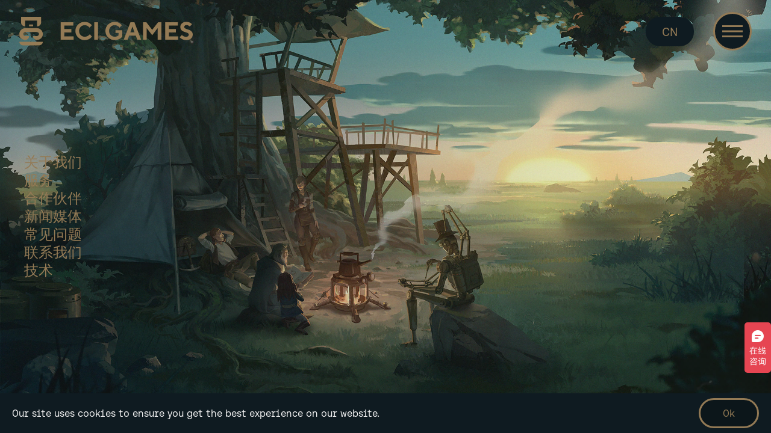

--- FILE ---
content_type: text/html
request_url: https://www.ecigames.cn/
body_size: 8333
content:

<!doctype html>
<html lang="zh">

  <head>
    <meta charset="utf-8">
    <meta http-equiv="x-ua-compatible" content="ie=edge">
    <meta name="viewport" content="width=device-width, initial-scale=1, shrink-to-fit=no">

        <link rel="dns-prefetch" href="https://www.ecigames.cn/">
    <link rel="preconnect" href="https://www.ecigames.cn/" crossorigin />

            
    <link rel="preconnect" href="https://unpkg.com" crossorigin>
    <link rel="preconnect" href="https://use.typekit.net" crossorigin>
    <link rel="stylesheet" href="https://use.typekit.net/igi6fhp.css">

        
              <link rel="preload" href="/css/main.css?id=25628be2ef1e5d4d0904a24e9957f047" as="style">
      <link rel="stylesheet" href="/css/main.css?id=25628be2ef1e5d4d0904a24e9957f047">
    
    <style>
      [x-cloak] { display: none; }
    </style>

        <link rel="shortcut icon" href="/images/favicon.ico?id=512ec1160c9a207a9a29799190fd0a5a">
<link rel="apple-touch-icon" sizes="180x180" href="/images/apple-touch-icon.png?id=6bc5ac912c086b0cc552761b099ee26a">
<link rel="icon" type="image/png" sizes="32x32" href="/images/favicon-32x32.png?id=7a15c5482575cad43f699827b629ede2">
<link rel="icon" type="image/png" sizes="16x16" href="/images/favicon-16x16.png?id=f12956a1aacb4e956823048f6a3219a8">


        <title>
      游戏翻译公司 游戏本地化与出海 ECI Games
  </title>

<meta name="description" content="ECI Games 创思立信游戏翻译公司可以为您提供一整套集翻译、本地化和多媒体处理于一身的整合服务。我们为客户提供本地化、本地化测试、音频制作、市场营销和社群管理服务，致力于精益求精的解决方案支撑。">
<meta property="og:description" content="ECI Games 创思立信游戏翻译公司可以为您提供一整套集翻译、本地化和多媒体处理于一身的整合服务。我们为客户提供本地化、本地化测试、音频制作、市场营销和社群管理服务，致力于精益求精的解决方案支撑。">

  

    

  </head>

  <body class="relative bg-secondary text-grey font-body text-base antialiased">
    
          
   <div
      x-data="cookieConsent()"
      x-init="show()"
      x-show.transition.opacity.duration.300ms="visible"
      x-cloak
      class="fixed inset-x-0 bottom-0 bg-secondary px-5 py-2 z-50">
      <div class="flex justify-between items-center">
        <div
  class="redactor "
  
  ><p class="mt-6 first:mt-0"><a href="https://beian.miit.gov.cn/" target="_blank" rel="noreferrer noopener" class="underline transition-color"></a>Our site uses cookies to ensure you get the best experience on our website.</p></div>
        <button
      class="
    appearance-none    inline-block border-2 border-primary bg-black/20 px-4 py-2 rounded-full text-primary min-w-[80px]
    hover:bg-primary hover:text-secondary transition-colors duration-300
    md:border-3 md:py-3 md:px-6 md:min-w-[100px]
    ml-8"
    x-on:click.prevent="hide()">
  Ok
</button>
      </div>
   </div>

   
      <main id="content" class="htmx-container">
          <header
  class="fixed inset-x-0 top-0 py-5 container-full flex items-center justify-between transition-opacity duration-300 z-30 text-primary"
  x-data="header()"
  @scroll.window="scroll()"
  :class="{'bg-secondary': !pageTop}">

  <a
    href="https://www.ecigames.cn/"
    class="w-48 relative z-10 md:w-72"
    @click="menuOpen = false"
    hx-boost="true"
    hx-ext="preload"
    hx-target="#content"
    hx-select="#content"
    hx-swap="outerHTML show:window:top swap:1s settle:1s"><svg xmlns="http://www.w3.org/2000/svg" fill="none" viewBox="0 0 306 50">
  <path fill="currentColor" d="M6.16 49.39c.252.027.509.04.767.04h27.73c.27 0 .536-.014.797-.045 3.38-.358 6.021-2.997 6.13-6.231H0c.108 3.245 2.766 5.886 6.16 6.235ZM9.63 39.989c.254.018.508.026.766.026.035 0 .072 0 .107-.002.231-.003.462-.011.69-.03 3.452-.385 6.134-3.266 6.134-6.76v-.008h-6.93c-1.914-.002-3.466-1.522-3.466-3.4 0-1.876 1.552-3.399 3.465-3.399H31.19c.06 0 .12.003.178.005 1.832.09 3.287 1.575 3.287 3.395s-1.55 3.4-3.465 3.4v-.002h-6.93c0 .067.003.133.004.199l.004.14c.001.032.005.064.006.097.005.084.011.166.02.249.001.02.005.039.006.059.01.095.023.19.037.284l.005.03c.474 3.007 2.95 5.363 6.048 5.71.229.019.46.027.693.03a11.046 11.046 0 0 0 .848-.022c5.397-.375 9.655-4.788 9.655-10.175 0-5.388-4.653-10.199-10.396-10.2H10.396C4.655 19.615 0 24.18 0 29.815c0 5.635 4.246 9.786 9.63 10.172v.002ZM24.323 13.338h-7.061v3.139h7.061v-3.139Z"/>
  <path fill="currentColor" d="M3.14 10.297c.209 3.201 2.864 5.783 6.244 6.143l.033.004c.144.015.29.026.438.033h.346V6.59h21.184v9.849h.824c3.345-.356 5.983-2.893 6.237-6.05V0H3.137v6.59h.001v3.707ZM95.747 33.793v5.846H72.97V9.27h22.335v5.864H79.49v6.08h12.34v5.845H79.49v6.735h16.258ZM120.004 9.259c1.441.418 2.621.922 3.545 1.515a24.364 24.364 0 0 1 2.455 1.78c.711.593 1.224 1.093 1.534 1.502l.487.634-4.128 4.13c-.086-.111-.201-.27-.351-.475-.15-.204-.478-.555-.994-1.05a10.066 10.066 0 0 0-1.684-1.3c-.605-.374-1.402-.721-2.391-1.037a9.785 9.785 0 0 0-3.028-.475c-2.838 0-5.209.954-7.113 2.857-1.903 1.904-2.856 4.277-2.856 7.116 0 2.838.953 5.21 2.856 7.115 1.904 1.903 4.275 2.857 7.113 2.857 1.1 0 2.155-.153 3.165-.456 1.011-.303 1.846-.663 2.509-1.081.663-.418 1.25-.836 1.757-1.26.507-.424.877-.79 1.1-1.1l.338-.443 3.918 4.13a7.617 7.617 0 0 1-.52.666c-.233.274-.749.762-1.546 1.46a16.297 16.297 0 0 1-2.563 1.844c-.912.53-2.104 1.014-3.577 1.451a16.043 16.043 0 0 1-4.584.657c-4.629 0-8.535-1.55-11.719-4.65-3.185-3.1-4.773-6.83-4.773-11.194 0-4.363 1.591-8.09 4.773-11.181 3.181-3.09 7.086-4.637 11.719-4.637 1.594 0 3.111.207 4.552.625h.006ZM132.342 9.269h6.519v30.37h-6.519V9.27ZM181.618 23.16v11.268c-.111.14-.293.35-.538.625-.246.274-.791.75-1.629 1.42a18.68 18.68 0 0 1-2.669 1.779c-.94.517-2.168.985-3.682 1.41a17.31 17.31 0 0 1-4.689.634c-4.629 0-8.535-1.55-11.719-4.65-3.185-3.1-4.773-6.83-4.773-11.194 0-4.363 1.591-8.09 4.773-11.181 3.181-3.09 7.09-4.637 11.719-4.637 1.594 0 3.111.207 4.552.625 1.441.418 2.621.922 3.545 1.515a24.364 24.364 0 0 1 2.455 1.78c.711.593 1.224 1.093 1.533 1.502l.488.634-4.128 4.13c-.087-.111-.201-.27-.351-.475-.15-.204-.478-.555-.995-1.05a10.018 10.018 0 0 0-1.683-1.3c-.606-.374-1.406-.721-2.391-1.037a9.87 9.87 0 0 0-3.029-.475c-2.837 0-5.209.954-7.112 2.857-1.903 1.904-2.856 4.277-2.856 7.116 0 2.838.953 5.21 2.856 7.115 1.903 1.903 4.275 2.857 7.112 2.857 1.355 0 2.589-.2 3.705-.603 1.116-.402 1.897-.806 2.349-1.218l.657-.552v-4.13h-5.419v-4.764h11.919ZM193.745 32.48l-2.604 7.16h-6.944l11.939-30.371h6.921l11.939 30.37h-6.943l-2.605-7.16h-11.706.003Zm5.863-15.608-3.704 9.975h7.389l-3.682-9.975h-.003ZM244.992 9.269h5.757v30.37h-6.5V19.394l-9.758 12.432-9.74-12.346v20.162h-6.519V9.272h5.863l10.396 13.235 10.501-13.235v-.003ZM280.238 33.793v5.846H257.46V9.27h22.335v5.864h-15.816v6.08h12.341v5.845h-12.341v6.735h16.259ZM297.52 28.286c-1.023-.622-2.273-1.142-3.746-1.557a48.133 48.133 0 0 1-4.402-1.473c-1.461-.564-2.707-1.496-3.737-2.797-1.029-1.301-1.546-2.944-1.546-4.934 0-2.455.985-4.554 2.952-6.289 1.967-1.735 4.527-2.605 7.674-2.605 1.243 0 2.442.143 3.599.433 1.157.29 2.107.629 2.847 1.018.739.389 1.39.784 1.947 1.186.558.402.957.753 1.196 1.05l.383.424-3.896 4.13c-.169-.198-.405-.44-.708-.73-.303-.29-.944-.674-1.916-1.155a6.7 6.7 0 0 0-3.006-.721c-1.243 0-2.241.319-2.997.954-.755.634-1.132 1.403-1.132 2.309 0 1.017.511 1.83 1.534 2.446 1.023.615 2.267 1.132 3.727 1.556 1.46.424 2.929.919 4.402 1.483 1.476.564 2.729 1.496 3.759 2.797 1.03 1.298 1.546 2.944 1.546 4.934 0 2.81-1.02 5.102-3.06 6.882-2.041 1.78-4.853 2.67-8.436 2.67-1.412 0-2.777-.173-4.096-.52-1.32-.348-2.407-.76-3.262-1.238a19.164 19.164 0 0 1-2.254-1.46c-.647-.495-1.115-.913-1.396-1.25l-.488-.53 3.918-3.897c.198.226.475.52.836.88.36.36 1.16.845 2.403 1.45a8.79 8.79 0 0 0 3.896.913c1.565 0 2.789-.367 3.673-1.1.883-.734 1.323-1.665 1.323-2.797 0-1.018-.51-1.834-1.534-2.456l-.003-.006Z"/>
</svg>
</a>

  <div class="flex items-center space-x-4 lg:space-x-8">
    <div class="relative w-12 h-9 lg:w-20 lg:h-12"
x-data="{open: false}"
@click.away="open = false">
  <ul
  class="absolute top-0 inset-x-0 text-center flex flex-col bg-secondary rounded-3xl lg:text-mdSm">
                                                                                              <li
      class="order-2"
              x-show="open"
        x-cloak
            >
        <a href="https://www.ecigames.net/" class="block pb-2 lg:pb-3 hover:text-white transition-colors duration-300 ">EN</a>
      </li>
                                                                                              <li
      class="order-1 group"
              @click.prevent="open = !open"
            >
        <a href="https://www.ecigames.cn/" class="block py-2 lg:py-3">CN</a>
      </li>
                                                                                              <li
      class="order-2"
              x-show="open"
        x-cloak
            >
        <a href="https://www.ecigames.cn/jp/" class="block pb-2 lg:pb-3 hover:text-white transition-colors duration-300 ">JP</a>
      </li>
                                                                                              <li
      class="order-2"
              x-show="open"
        x-cloak
            >
        <a href="https://www.ecigames.cn/kr/" class="block pb-2 lg:pb-3 hover:text-white transition-colors duration-300 ">KR</a>
      </li>
      </ul>
</div>
    <button
  class="relative block w-12 md:w-16 p-3 rounded-full border-2 md:border-3 border-primary bg-secondary stroke-current z-20 focus:outline-none"
  aria-label="Toggle navigation"
  @click="menuOpen = !menuOpen">
  <svg xmlns="http://www.w3.org/2000/svg" viewBox="0 0 56 56">
    <g fill="none" stroke-width="5" class="transition-opacity" :class="{'opacity-0 delay-200': menuOpen, 'delay-100': !menuOpen}">
      <line x1="0" y1="14" x2="56" y2="14" class="transform transition-transform" :class="{'translate-y-2': menuOpen, ' delay-300': !menuOpen}"></line>
      <line x1="0" y1="28" x2="56" y2="28" class="transform transition-opacity" :class="{'opacity-0': menuOpen, ' delay-300': !menuOpen}"></line>
      <line x1="0" y1="42" x2="56" y2="42" class="transform transition-transform" :class="{'-translate-y-2': menuOpen, ' delay-300': !menuOpen}"></line>
    </g>
    <g fill="none" stroke-width="5" class="transition-opacity opacity-0 delay-100" :class="{'opacity-0': !menuOpen}">
      <line x1="0" y1="28" x2="56" y2="28" class="transform origin-center transition-transform" :class="{'rotate-45 delay-200': menuOpen, 'delay-100': !menuOpen}"></line>
      <line x1="0" y1="28" x2="56" y2="28" class="transform origin-center transition-transform" :class="{'-rotate-45 delay-200': menuOpen, 'delay-100': !menuOpen}"></line>
    </g>
  </svg>
</button>
  </div>

  <nav
  class="fixed inset-0 p-5 bg-secondary text-primary opacity-0 invisible transition-opacity duration-300 flex flex-col items-center justify-center"
  :class="{'opacity-0 invisible': !menuOpen, 'opacity-100 visible': menuOpen}"
  x-data="{subOpen: ''}">
  <ul class="relative px-5 text-center text-lg md:text-xl lg:text-2xl">
                <li
        class="relative block my-3 md:my-5 lg:my-2 opacity-0 transition-opacity duration-700 delay-var"
        style="--delay: 250ms"
        :class="{'opacity-100': menuOpen, 'opacity-0 delay-none duration-none': !menuOpen}">
                  <button
          class="appearance-none lg:hidden absolute inset-x-0 top-0 h-12"
          @click="subOpen = 7"></button>
        
              <a
  href="https://www.ecigames.cn/about"
  class="block transition-transform duration-300 hover:translate-x-8"
  
  @click="menuOpen = false; subOpen = false"
              hx-boost="true"
    hx-ext="preload"
    hx-target="#content"
    hx-select="#content"
    hx-swap="outerHTML show:window:top swap:1s settle:1s"
  
>关于我们</a>

                  <ul
            class="flex flex-col gap-3 pt-2 md:pt-3 text-base md:text-md lg:!hidden"
            x-show="subOpen == 7">
                          <li>
                      <a
  href="https://www.ecigames.cn/about"
  class="hover:text-grey"
  
  @click="menuOpen = false"
              hx-boost="true"
    hx-ext="preload"
    hx-target="#content"
    hx-select="#content"
    hx-swap="outerHTML show:window:top swap:1s settle:1s"
  
>Why ECI</a>
              </li>
                          <li>
                      <a
  href="https://www.ecigames.cn/about/people"
  class="hover:text-grey"
  
  @click="menuOpen = false"
              hx-boost="true"
    hx-ext="preload"
    hx-target="#content"
    hx-select="#content"
    hx-swap="outerHTML show:window:top swap:1s settle:1s"
  
>支持团队</a>
              </li>
                          <li>
                      <a
  href="https://www.ecigames.cn/about/ideology"
  class="hover:text-grey"
  
  @click="menuOpen = false"
              hx-boost="true"
    hx-ext="preload"
    hx-target="#content"
    hx-select="#content"
    hx-swap="outerHTML show:window:top swap:1s settle:1s"
  
>合作理念</a>
              </li>
                      </ul>
              </li>
                <li
        class="relative block my-3 md:my-5 lg:my-2 opacity-0 transition-opacity duration-700 delay-var"
        style="--delay: 500ms"
        :class="{'opacity-100': menuOpen, 'opacity-0 delay-none duration-none': !menuOpen}">
                  <button
          class="appearance-none lg:hidden absolute inset-x-0 top-0 h-12"
          @click="subOpen = 28"></button>
        
              <a
  href="https://www.ecigames.cn/services"
  class="block transition-transform duration-300 hover:translate-x-8"
  
  @click="menuOpen = false; subOpen = false"
              hx-boost="true"
    hx-ext="preload"
    hx-target="#content"
    hx-select="#content"
    hx-swap="outerHTML show:window:top swap:1s settle:1s"
  
>服务</a>

                  <ul
            class="flex flex-col gap-3 pt-2 md:pt-3 text-base md:text-md lg:!hidden"
            x-show="subOpen == 28">
                          <li>
                      <a
  href="https://www.ecigames.cn/services/localization"
  class="hover:text-grey"
  
  @click="menuOpen = false"
              hx-boost="true"
    hx-ext="preload"
    hx-target="#content"
    hx-select="#content"
    hx-swap="outerHTML show:window:top swap:1s settle:1s"
  
>本地化</a>
              </li>
                          <li>
                      <a
  href="https://www.ecigames.cn/services/localization-qa"
  class="hover:text-grey"
  
  @click="menuOpen = false"
              hx-boost="true"
    hx-ext="preload"
    hx-target="#content"
    hx-select="#content"
    hx-swap="outerHTML show:window:top swap:1s settle:1s"
  
>本地化测试</a>
              </li>
                          <li>
                      <a
  href="https://www.ecigames.cn/services/audio-production"
  class="hover:text-grey"
  
  @click="menuOpen = false"
              hx-boost="true"
    hx-ext="preload"
    hx-target="#content"
    hx-select="#content"
    hx-swap="outerHTML show:window:top swap:1s settle:1s"
  
>音频制作</a>
              </li>
                          <li>
                      <a
  href="https://www.ecigames.cn/services/community-support"
  class="hover:text-grey"
  
  @click="menuOpen = false"
              hx-boost="true"
    hx-ext="preload"
    hx-target="#content"
    hx-select="#content"
    hx-swap="outerHTML show:window:top swap:1s settle:1s"
  
>社群支持</a>
              </li>
                          <li>
                      <a
  href="https://www.ecigames.cn/services/art-creation"
  class="hover:text-grey"
  
  @click="menuOpen = false"
              hx-boost="true"
    hx-ext="preload"
    hx-target="#content"
    hx-select="#content"
    hx-swap="outerHTML show:window:top swap:1s settle:1s"
  
>美术创作</a>
              </li>
                          <li>
                      <a
  href=""
  class="hover:text-grey"
  data-current
  @click="menuOpen = false"
              hx-boost="true"
    hx-ext="preload"
    hx-target="#content"
    hx-select="#content"
    hx-swap="outerHTML show:window:top swap:1s settle:1s"
  
></a>
              </li>
                      </ul>
              </li>
                <li
        class="relative block my-3 md:my-5 lg:my-2 opacity-0 transition-opacity duration-700 delay-var"
        style="--delay: 750ms"
        :class="{'opacity-100': menuOpen, 'opacity-0 delay-none duration-none': !menuOpen}">
        
              <a
  href="https://www.ecigames.cn/portfolio"
  class="block transition-transform duration-300 hover:translate-x-8"
  
  @click="menuOpen = false; subOpen = false"
              hx-boost="true"
    hx-ext="preload"
    hx-target="#content"
    hx-select="#content"
    hx-swap="outerHTML show:window:top swap:1s settle:1s"
  
>合作伙伴</a>

                  <ul
            class="flex flex-col gap-3 pt-2 md:pt-3 text-base md:text-md lg:!hidden"
            x-show="subOpen == 30">
                      </ul>
              </li>
                <li
        class="relative block my-3 md:my-5 lg:my-2 opacity-0 transition-opacity duration-700 delay-var"
        style="--delay: 1000ms"
        :class="{'opacity-100': menuOpen, 'opacity-0 delay-none duration-none': !menuOpen}">
                  <button
          class="appearance-none lg:hidden absolute inset-x-0 top-0 h-12"
          @click="subOpen = 32"></button>
        
              <a
  href="https://www.ecigames.cn/media"
  class="block transition-transform duration-300 hover:translate-x-8"
  
  @click="menuOpen = false; subOpen = false"
              hx-boost="true"
    hx-ext="preload"
    hx-target="#content"
    hx-select="#content"
    hx-swap="outerHTML show:window:top swap:1s settle:1s"
  
>新闻媒体</a>

                  <ul
            class="flex flex-col gap-3 pt-2 md:pt-3 text-base md:text-md lg:!hidden"
            x-show="subOpen == 32">
                          <li>
                      <a
  href="https://www.ecigames.cn/media/news"
  class="hover:text-grey"
  
  @click="menuOpen = false"
              hx-boost="true"
    hx-ext="preload"
    hx-target="#content"
    hx-select="#content"
    hx-swap="outerHTML show:window:top swap:1s settle:1s"
  
>新闻热点</a>
              </li>
                          <li>
                      <a
  href="https://www.ecigames.cn/media/blog"
  class="hover:text-grey"
  
  @click="menuOpen = false"
              hx-boost="true"
    hx-ext="preload"
    hx-target="#content"
    hx-select="#content"
    hx-swap="outerHTML show:window:top swap:1s settle:1s"
  
>行业洞见</a>
              </li>
                          <li>
                      <a
  href="https://www.ecigames.cn/media/podcasts"
  class="hover:text-grey"
  
  @click="menuOpen = false"
              hx-boost="true"
    hx-ext="preload"
    hx-target="#content"
    hx-select="#content"
    hx-swap="outerHTML show:window:top swap:1s settle:1s"
  
>播客</a>
              </li>
                      </ul>
              </li>
                <li
        class="relative block my-3 md:my-5 lg:my-2 opacity-0 transition-opacity duration-700 delay-var"
        style="--delay: 1250ms"
        :class="{'opacity-100': menuOpen, 'opacity-0 delay-none duration-none': !menuOpen}">
        
              <a
  href="https://www.ecigames.cn/faqs"
  class="block transition-transform duration-300 hover:translate-x-8"
  
  @click="menuOpen = false; subOpen = false"
              hx-boost="true"
    hx-ext="preload"
    hx-target="#content"
    hx-select="#content"
    hx-swap="outerHTML show:window:top swap:1s settle:1s"
  
>常见问题</a>

                  <ul
            class="flex flex-col gap-3 pt-2 md:pt-3 text-base md:text-md lg:!hidden"
            x-show="subOpen == 789">
                      </ul>
              </li>
                <li
        class="relative block my-3 md:my-5 lg:my-2 opacity-0 transition-opacity duration-700 delay-var"
        style="--delay: 1500ms"
        :class="{'opacity-100': menuOpen, 'opacity-0 delay-none duration-none': !menuOpen}">
                  <button
          class="appearance-none lg:hidden absolute inset-x-0 top-0 h-12"
          @click="subOpen = 34"></button>
        
              <a
  href="https://www.ecigames.cn/contact"
  class="block transition-transform duration-300 hover:translate-x-8"
  
  @click="menuOpen = false; subOpen = false"
              hx-boost="true"
    hx-ext="preload"
    hx-target="#content"
    hx-select="#content"
    hx-swap="outerHTML show:window:top swap:1s settle:1s"
  
>联系我们</a>

                  <ul
            class="flex flex-col gap-3 pt-2 md:pt-3 text-base md:text-md lg:!hidden"
            x-show="subOpen == 34">
                          <li>
                      <a
  href="https://www.ecigames.cn/contact"
  class="hover:text-grey"
  
  @click="menuOpen = false"
              hx-boost="true"
    hx-ext="preload"
    hx-target="#content"
    hx-select="#content"
    hx-swap="outerHTML show:window:top swap:1s settle:1s"
  
>地址</a>
              </li>
                          <li>
                      <a
  href="https://www.ecigames.cn/contact/contact-form"
  class="hover:text-grey"
  
  @click="menuOpen = false"
              hx-boost="true"
    hx-ext="preload"
    hx-target="#content"
    hx-select="#content"
    hx-swap="outerHTML show:window:top swap:1s settle:1s"
  
>合作咨询</a>
              </li>
                      </ul>
              </li>
      </ul>
</nav>

</header>
            <div class="relative h-screen w-full container-full py-24 overflow-hidden">
    <div class="absolute inset-0 page-bg">
      <div class="absolute inset-0">
      <video
    src="/videos/home.mp4?id=5b40fecf17fde73d375260ce81399d9e"
    poster="/images/bg-home.webp?id=278c22f1d716a9131487543221c020ec"
    fetchpriority="high"
    preload
    playsinline loop autoplay muted
    class="w-full h-full object-cover"></video>
                                          <video src="/videos/about.mp4?id=0337aa1ac6c2ea4c6419c9a13611c9ae" preload class="absolute opacity-0 invisible h-0 w-0"></video>
                                <video src="/videos/media.mp4?id=4a8c3f25dfdf2a9e682617d758950eb5" preload class="absolute opacity-0 invisible h-0 w-0"></video>
                                <video src="/videos/contact-alt.mp4?id=54df82364dfbb19799e84acb2509e164" preload class="absolute opacity-0 invisible h-0 w-0"></video>
                                <video src="/videos/longform.mp4?id=2f95a4e84fdc2f3ccbbc3cf020a0b2cd" preload class="absolute opacity-0 invisible h-0 w-0"></video>
                                <video src="/videos/portfolio.mp4?id=3c76230ffbfffaf1fdd831bb026809ae" preload class="absolute opacity-0 invisible h-0 w-0"></video>
                          <div class="absolute inset-0 bg-gradient-to-r from-secondary-dark to-secondary-dark/30 lg:from-secondary-dark/30 lg:to-secondary-dark/5"></div>
  </div>
    </div>
    <nav
class="flex text-primary text-md 2xl:text-lg absolute pl-10 left-0 inset-y-0 lg:flex items-center 2xl:pl-40 z-10"
role="navigation">
  <ul
  class="relative flex flex-col gap-3 lg:gap-5 lg:hover:text-primary/50"
  x-data="{subOpen: ''}">
                        <li class="relative group">
                  <button
          class="appearance-none lg:hidden absolute inset-x-0 top-0 h-12"
          @click="subOpen = 7"></button>
                <i class="block w-3 md:w-4 absolute -left-8 top-2 md:top-3 opacity-0 group-hover:opacity-100 transition-colors duration-300">
          <svg xmlns="http://www.w3.org/2000/svg" fill="none" viewBox="0 0 16 19">
            <path d="M16 9.5.25 18.593V.407L16 9.5Z" class="text-grey fill-current"/>
          </svg>
        </i>
              <a
  href="https://www.ecigames.cn/about"
  class="transition-colors duration-300 group-hover:text-grey"
  
  @click="subOpen = false"
              hx-boost="true"
    hx-ext="preload"
    hx-target="#content"
    hx-select="#content"
    hx-swap="outerHTML show:window:top swap:1s settle:1s"
  
>关于我们</a>
                  <ul class="flex gap-3 pt-2 lg:pt-0 lg:absolute lg:top-0 lg:left-full lg:pl-8 flex-col lg:gap-5 lg:opacity-0 lg:invisible lg:!flex lg:group-hover:opacity-100 lg:group-hover:visible transition-opacity duration-300 whitespace-nowrap text-base md:text-md 2xl:text-lg"
          x-show="subOpen == 7">
                          <li>
                      <a
  href="https://www.ecigames.cn/about"
  class="transition-colors duration-300 hover:!text-grey group-hover:text-primary"
  
  
              hx-boost="true"
    hx-ext="preload"
    hx-target="#content"
    hx-select="#content"
    hx-swap="outerHTML show:window:top swap:1s settle:1s"
  
>Why ECI</a>
              </li>
                          <li>
                      <a
  href="https://www.ecigames.cn/about/people"
  class="transition-colors duration-300 hover:!text-grey group-hover:text-primary"
  
  
              hx-boost="true"
    hx-ext="preload"
    hx-target="#content"
    hx-select="#content"
    hx-swap="outerHTML show:window:top swap:1s settle:1s"
  
>支持团队</a>
              </li>
                          <li>
                      <a
  href="https://www.ecigames.cn/about/ideology"
  class="transition-colors duration-300 hover:!text-grey group-hover:text-primary"
  
  
              hx-boost="true"
    hx-ext="preload"
    hx-target="#content"
    hx-select="#content"
    hx-swap="outerHTML show:window:top swap:1s settle:1s"
  
>合作理念</a>
              </li>
                      </ul>
        
      </li>
                <li class="relative group">
                  <button
          class="appearance-none lg:hidden absolute inset-x-0 top-0 h-12"
          @click="subOpen = 28"></button>
                <i class="block w-3 md:w-4 absolute -left-8 top-2 md:top-3 opacity-0 group-hover:opacity-100 transition-colors duration-300">
          <svg xmlns="http://www.w3.org/2000/svg" fill="none" viewBox="0 0 16 19">
            <path d="M16 9.5.25 18.593V.407L16 9.5Z" class="text-grey fill-current"/>
          </svg>
        </i>
              <a
  href="https://www.ecigames.cn/services"
  class="transition-colors duration-300 group-hover:text-grey"
  
  @click="subOpen = false"
              hx-boost="true"
    hx-ext="preload"
    hx-target="#content"
    hx-select="#content"
    hx-swap="outerHTML show:window:top swap:1s settle:1s"
  
>服务</a>
                  <ul class="flex gap-3 pt-2 lg:pt-0 lg:absolute lg:top-0 lg:left-full lg:pl-8 flex-col lg:gap-5 lg:opacity-0 lg:invisible lg:!flex lg:group-hover:opacity-100 lg:group-hover:visible transition-opacity duration-300 whitespace-nowrap text-base md:text-md 2xl:text-lg"
          x-show="subOpen == 28">
                          <li>
                      <a
  href="https://www.ecigames.cn/services/localization"
  class="transition-colors duration-300 hover:!text-grey group-hover:text-primary"
  
  
              hx-boost="true"
    hx-ext="preload"
    hx-target="#content"
    hx-select="#content"
    hx-swap="outerHTML show:window:top swap:1s settle:1s"
  
>本地化</a>
              </li>
                          <li>
                      <a
  href="https://www.ecigames.cn/services/localization-qa"
  class="transition-colors duration-300 hover:!text-grey group-hover:text-primary"
  
  
              hx-boost="true"
    hx-ext="preload"
    hx-target="#content"
    hx-select="#content"
    hx-swap="outerHTML show:window:top swap:1s settle:1s"
  
>本地化测试</a>
              </li>
                          <li>
                      <a
  href="https://www.ecigames.cn/services/audio-production"
  class="transition-colors duration-300 hover:!text-grey group-hover:text-primary"
  
  
              hx-boost="true"
    hx-ext="preload"
    hx-target="#content"
    hx-select="#content"
    hx-swap="outerHTML show:window:top swap:1s settle:1s"
  
>音频制作</a>
              </li>
                          <li>
                      <a
  href="https://www.ecigames.cn/services/community-support"
  class="transition-colors duration-300 hover:!text-grey group-hover:text-primary"
  
  
              hx-boost="true"
    hx-ext="preload"
    hx-target="#content"
    hx-select="#content"
    hx-swap="outerHTML show:window:top swap:1s settle:1s"
  
>社群支持</a>
              </li>
                          <li>
                      <a
  href="https://www.ecigames.cn/services/art-creation"
  class="transition-colors duration-300 hover:!text-grey group-hover:text-primary"
  
  
              hx-boost="true"
    hx-ext="preload"
    hx-target="#content"
    hx-select="#content"
    hx-swap="outerHTML show:window:top swap:1s settle:1s"
  
>美术创作</a>
              </li>
                          <li>
                      <a
  href=""
  class="transition-colors duration-300 hover:!text-grey group-hover:text-primary"
  data-current
  
              hx-boost="true"
    hx-ext="preload"
    hx-target="#content"
    hx-select="#content"
    hx-swap="outerHTML show:window:top swap:1s settle:1s"
  
></a>
              </li>
                      </ul>
        
      </li>
                <li class="relative group">
                <i class="block w-3 md:w-4 absolute -left-8 top-2 md:top-3 opacity-0 group-hover:opacity-100 transition-colors duration-300">
          <svg xmlns="http://www.w3.org/2000/svg" fill="none" viewBox="0 0 16 19">
            <path d="M16 9.5.25 18.593V.407L16 9.5Z" class="text-grey fill-current"/>
          </svg>
        </i>
              <a
  href="https://www.ecigames.cn/portfolio"
  class="transition-colors duration-300 group-hover:text-grey"
  
  @click="subOpen = false"
              hx-boost="true"
    hx-ext="preload"
    hx-target="#content"
    hx-select="#content"
    hx-swap="outerHTML show:window:top swap:1s settle:1s"
  
>合作伙伴</a>
                  <ul class="flex gap-3 pt-2 lg:pt-0 lg:absolute lg:top-0 lg:left-full lg:pl-8 flex-col lg:gap-5 lg:opacity-0 lg:invisible lg:!flex lg:group-hover:opacity-100 lg:group-hover:visible transition-opacity duration-300 whitespace-nowrap text-base md:text-md 2xl:text-lg"
          x-show="subOpen == 30">
                      </ul>
        
      </li>
                <li class="relative group">
                  <button
          class="appearance-none lg:hidden absolute inset-x-0 top-0 h-12"
          @click="subOpen = 32"></button>
                <i class="block w-3 md:w-4 absolute -left-8 top-2 md:top-3 opacity-0 group-hover:opacity-100 transition-colors duration-300">
          <svg xmlns="http://www.w3.org/2000/svg" fill="none" viewBox="0 0 16 19">
            <path d="M16 9.5.25 18.593V.407L16 9.5Z" class="text-grey fill-current"/>
          </svg>
        </i>
              <a
  href="https://www.ecigames.cn/media"
  class="transition-colors duration-300 group-hover:text-grey"
  
  @click="subOpen = false"
              hx-boost="true"
    hx-ext="preload"
    hx-target="#content"
    hx-select="#content"
    hx-swap="outerHTML show:window:top swap:1s settle:1s"
  
>新闻媒体</a>
                  <ul class="flex gap-3 pt-2 lg:pt-0 lg:absolute lg:top-0 lg:left-full lg:pl-8 flex-col lg:gap-5 lg:opacity-0 lg:invisible lg:!flex lg:group-hover:opacity-100 lg:group-hover:visible transition-opacity duration-300 whitespace-nowrap text-base md:text-md 2xl:text-lg"
          x-show="subOpen == 32">
                          <li>
                      <a
  href="https://www.ecigames.cn/media/news"
  class="transition-colors duration-300 hover:!text-grey group-hover:text-primary"
  
  
              hx-boost="true"
    hx-ext="preload"
    hx-target="#content"
    hx-select="#content"
    hx-swap="outerHTML show:window:top swap:1s settle:1s"
  
>新闻热点</a>
              </li>
                          <li>
                      <a
  href="https://www.ecigames.cn/media/blog"
  class="transition-colors duration-300 hover:!text-grey group-hover:text-primary"
  
  
              hx-boost="true"
    hx-ext="preload"
    hx-target="#content"
    hx-select="#content"
    hx-swap="outerHTML show:window:top swap:1s settle:1s"
  
>行业洞见</a>
              </li>
                          <li>
                      <a
  href="https://www.ecigames.cn/media/podcasts"
  class="transition-colors duration-300 hover:!text-grey group-hover:text-primary"
  
  
              hx-boost="true"
    hx-ext="preload"
    hx-target="#content"
    hx-select="#content"
    hx-swap="outerHTML show:window:top swap:1s settle:1s"
  
>播客</a>
              </li>
                      </ul>
        
      </li>
                <li class="relative group">
                <i class="block w-3 md:w-4 absolute -left-8 top-2 md:top-3 opacity-0 group-hover:opacity-100 transition-colors duration-300">
          <svg xmlns="http://www.w3.org/2000/svg" fill="none" viewBox="0 0 16 19">
            <path d="M16 9.5.25 18.593V.407L16 9.5Z" class="text-grey fill-current"/>
          </svg>
        </i>
              <a
  href="https://www.ecigames.cn/faqs"
  class="transition-colors duration-300 group-hover:text-grey"
  
  @click="subOpen = false"
              hx-boost="true"
    hx-ext="preload"
    hx-target="#content"
    hx-select="#content"
    hx-swap="outerHTML show:window:top swap:1s settle:1s"
  
>常见问题</a>
                  <ul class="flex gap-3 pt-2 lg:pt-0 lg:absolute lg:top-0 lg:left-full lg:pl-8 flex-col lg:gap-5 lg:opacity-0 lg:invisible lg:!flex lg:group-hover:opacity-100 lg:group-hover:visible transition-opacity duration-300 whitespace-nowrap text-base md:text-md 2xl:text-lg"
          x-show="subOpen == 789">
                      </ul>
        
      </li>
                <li class="relative group">
                  <button
          class="appearance-none lg:hidden absolute inset-x-0 top-0 h-12"
          @click="subOpen = 34"></button>
                <i class="block w-3 md:w-4 absolute -left-8 top-2 md:top-3 opacity-0 group-hover:opacity-100 transition-colors duration-300">
          <svg xmlns="http://www.w3.org/2000/svg" fill="none" viewBox="0 0 16 19">
            <path d="M16 9.5.25 18.593V.407L16 9.5Z" class="text-grey fill-current"/>
          </svg>
        </i>
              <a
  href="https://www.ecigames.cn/contact"
  class="transition-colors duration-300 group-hover:text-grey"
  
  @click="subOpen = false"
              hx-boost="true"
    hx-ext="preload"
    hx-target="#content"
    hx-select="#content"
    hx-swap="outerHTML show:window:top swap:1s settle:1s"
  
>联系我们</a>
                  <ul class="flex gap-3 pt-2 lg:pt-0 lg:absolute lg:top-0 lg:left-full lg:pl-8 flex-col lg:gap-5 lg:opacity-0 lg:invisible lg:!flex lg:group-hover:opacity-100 lg:group-hover:visible transition-opacity duration-300 whitespace-nowrap text-base md:text-md 2xl:text-lg"
          x-show="subOpen == 34">
                          <li>
                      <a
  href="https://www.ecigames.cn/contact"
  class="transition-colors duration-300 hover:!text-grey group-hover:text-primary"
  
  
              hx-boost="true"
    hx-ext="preload"
    hx-target="#content"
    hx-select="#content"
    hx-swap="outerHTML show:window:top swap:1s settle:1s"
  
>地址</a>
              </li>
                          <li>
                      <a
  href="https://www.ecigames.cn/contact/contact-form"
  class="transition-colors duration-300 hover:!text-grey group-hover:text-primary"
  
  
              hx-boost="true"
    hx-ext="preload"
    hx-target="#content"
    hx-select="#content"
    hx-swap="outerHTML show:window:top swap:1s settle:1s"
  
>合作咨询</a>
              </li>
                      </ul>
        
      </li>
      <li class="relative group">
                  <button
          class="appearance-none lg:hidden absolute inset-x-0 top-0 h-12"
          @click="subOpen = 34"></button>
                <i class="block w-3 md:w-4 absolute -left-8 top-2 md:top-3 opacity-0 group-hover:opacity-100 transition-colors duration-300">
          <svg xmlns="http://www.w3.org/2000/svg" fill="none" viewBox="0 0 16 19">
            <path d="M16 9.5.25 18.593V.407L16 9.5Z" class="text-grey fill-current"/>
          </svg>
        </i>
              <a
  href="https://www.ecigames.cn/"
  class="transition-colors duration-300 group-hover:text-grey"
  
  @click="subOpen = false"
              hx-boost="true"
    hx-ext="preload"
    hx-target="#content"
    hx-select="#content"
    hx-swap="outerHTML show:window:top swap:1s settle:1s"
  
>技术</a>
                  <ul class="flex gap-3 pt-2 lg:pt-0 lg:absolute lg:top-0 lg:left-full lg:pl-8 flex-col lg:gap-5 lg:opacity-0 lg:invisible lg:!flex lg:group-hover:opacity-100 lg:group-hover:visible transition-opacity duration-300 whitespace-nowrap text-base md:text-md 2xl:text-lg"
          x-show="subOpen == 34">
                          <li>
                      <a
  href="https://www.ecigames.cn/products/flow/"
  class="transition-colors duration-300 hover:!text-grey group-hover:text-primary"
  
>ECI Flow - 预约免费 Demo</a>
              </li>
                          <li>
                      <a
  href="https://www.ecigames.cn/products/lint/"
  class="transition-colors duration-300 hover:!text-grey group-hover:text-primary"
  
  
>ECI Lint - 预约免费 Demo</a>
              </li>
                      </ul>
        
      </li>
      </ul>
</nav>
    <div
    class="page-content h-full flex flex-wrap justify-end items-center"
    id="entryContent">
          </div>
  </div>
      </main>
      <footer class="absolute bottom-0 inset-x-0 pt-3 pb-2 bg-secondary text-primary container-full text-xs z-30 flex gap-y-2 flex-wrap items-center md:py-5">
  

      

<ul class="flex items-center w-full md:w-1/4 flex gap-4 items-center justify-center md:justify-start">
      <li>
      <a
  href="https://twitter.com/ECIGames"
  class="block w-4 fill-current"
  title="View Twitter profile"
  target="_blank" rel="noopener">
  <svg xmlns="http://www.w3.org/2000/svg" viewBox="0 0 14.262 11.592"><g transform="translate(-954.501 -5260.366)"><path d="M435.311,444.459a5.853,5.853,0,0,1-1.682.46,2.936,2.936,0,0,0,1.287-1.619,5.858,5.858,0,0,1-1.858.71,2.928,2.928,0,0,0-4.986,2.669,8.3,8.3,0,0,1-6.031-3.057,2.931,2.931,0,0,0,.906,3.907,2.9,2.9,0,0,1-1.325-.366,2.929,2.929,0,0,0,2.347,2.906,2.93,2.93,0,0,1-1.321.05,2.93,2.93,0,0,0,2.733,2.033,5.885,5.885,0,0,1-4.331,1.21,8.32,8.32,0,0,0,12.8-7.389A5.959,5.959,0,0,0,435.311,444.459Z" transform="translate(533.451 4817.28)"/></g></svg>
</a>
    </li>
      <li>
      <a
  href="https://www.linkedin.com/company/ecigames"
  class="block w-4 fill-current"
  title="View LinkedIn profile"
  target="_blank" rel="noopener">
  <svg xmlns="http://www.w3.org/2000/svg" viewBox="0 0 13.3 13.313"><path d="M475.049,618.766h-2.792V609.9h2.792Zm-1.4-10.1a1.6,1.6,0,1,1,1.61-1.6A1.581,1.581,0,0,1,473.653,608.666Zm11.691,10.107h-2.792v-4.845c0-1.429-.608-1.87-1.392-1.87a1.7,1.7,0,0,0-1.641,1.906v4.809h-2.792V609.9h2.685v1.229h.036a3.046,3.046,0,0,1,2.654-1.478c1.558,0,3.242.924,3.242,3.633Z" transform="translate(-472.043 -605.46)"/></svg>
</a>
    </li>
      <li>
      <a
  href="https://discord.gg/TxkQdPNWKD"
  class="block w-4 fill-current"
  title="View Discord profile"
  target="_blank" rel="noopener">
  <svg xmlns="http://www.w3.org/2000/svg" preserveAspectRatio="xMidYMid" viewBox="0 -28.5 256 256">
  <path d="M216.856 16.597A208.502 208.502 0 0 0 164.042 0c-2.275 4.113-4.933 9.645-6.766 14.046-19.692-2.961-39.203-2.961-58.533 0-1.832-4.4-4.55-9.933-6.846-14.046a207.809 207.809 0 0 0-52.855 16.638C5.618 67.147-3.443 116.4 1.087 164.956c22.169 16.555 43.653 26.612 64.775 33.193A161.094 161.094 0 0 0 79.735 175.3a136.413 136.413 0 0 1-21.846-10.632 108.636 108.636 0 0 0 5.356-4.237c42.122 19.702 87.89 19.702 129.51 0a131.66 131.66 0 0 0 5.355 4.237 136.07 136.07 0 0 1-21.886 10.653c4.006 8.02 8.638 15.67 13.873 22.848 21.142-6.58 42.646-16.637 64.815-33.213 5.316-56.288-9.08-105.09-38.056-148.36ZM85.474 135.095c-12.645 0-23.015-11.805-23.015-26.18s10.149-26.2 23.015-26.2c12.867 0 23.236 11.804 23.015 26.2.02 14.375-10.148 26.18-23.015 26.18Zm85.051 0c-12.645 0-23.014-11.805-23.014-26.18s10.148-26.2 23.014-26.2c12.867 0 23.236 11.804 23.015 26.2 0 14.375-10.148 26.18-23.015 26.18Z"/>
</svg>
</a>
    </li>
  </ul>
  <p class="flex-1 text-center uppercase tracking-widest">版权所有 © 2023 EC Innovations, Inc.（北京创思立信科技有限公司）保留所有权利。| 京ICP备06002285号</p>
  <div class="w-full md:w-1/4"></div>
</footer>
    
        
    <script>function cookieConsent() {
         return {
            visible: true,
            show() {
               this.visible = Cookies.get('cookieConsent') ? false : true;
            },
            hide() {
               this.visible = false;
               Cookies.set('cookieConsent', 'false', { expires: 3 });
            }
         }
      };
window.csrfTokenName = "CRAFT_CSRF_TOKEN";
      window.csrfTokenValue = "popzICPqegrGIzitGyAXhJq2r9dsDYTTAq3g07S_M6o6GfaGdxpr6dTpJREam0lskkdp6GlmVtHZ9N6TG2XD42DjiLnjyFbgXFq04ShzJtk=";</script>

        <script src="https://unpkg.com/htmx.org@1.8.6"></script>
    <script src="/js/main.js?id=4d75ed99923150f59facc0cd1b2cb2f1" defer></script>

    <!--Start of Tawk.to Script-->
   
   <script>
var _hmt = _hmt || [];
(function() {
  var hm = document.createElement("script");
  hm.src = "https://hm.baidu.com/hm.js?32b97e7f590671943a12139f8ce3c354";
  var s = document.getElementsByTagName("script")[0]; 
  s.parentNode.insertBefore(hm, s);
})();
</script>

    <!--End of Tawk.to Script-->

            <script type="application/ld+json">
    {
      "@context": "https://schema.org",
      "@type": "LocalBusiness",
      "name": "Chinese",
            "@id": "https://www.ecigames.cn/",
      "url": "https://www.ecigames.cn/",
      "telephone": "",
      "address": {
        "@type": "PostalAddress",
        "streetAddress": "",
        "addressLocality": "",
        "postalCode": "",
        "addressCountry": "GB"
      },
            "geo": {
        "@type": "GeoCoordinates",
        "latitude": ,
        "longitude": 
      },
            "openingHoursSpecification": {
        "@type": "OpeningHoursSpecification",
        "dayOfWeek": [
          "Monday",
          "Tuesday",
          "Wednesday",
          "Thursday",
          "Friday"
        ],
        "opens": "09:00",
        "closes": "17:30"
      }
    }
  </script>
  </body>
</html>


--- FILE ---
content_type: text/css
request_url: https://www.ecigames.cn/css/main.css?id=25628be2ef1e5d4d0904a24e9957f047
body_size: 6147
content:
/*! tailwindcss v3.2.4 | MIT License | https://tailwindcss.com*/*,:after,:before{border:0 solid;box-sizing:border-box}:after,:before{--tw-content:""}html{-webkit-text-size-adjust:100%;font-feature-settings:normal;font-family:ui-sans-serif,system-ui,-apple-system,BlinkMacSystemFont,Segoe UI,Roboto,Helvetica Neue,Arial,Noto Sans,sans-serif,Apple Color Emoji,Segoe UI Emoji,Segoe UI Symbol,Noto Color Emoji;line-height:1.5;-moz-tab-size:4;-o-tab-size:4;tab-size:4}body{line-height:inherit;margin:0}hr{border-top-width:1px;color:inherit;height:0}abbr:where([title]){-webkit-text-decoration:underline dotted;text-decoration:underline dotted}h1,h2,h3,h4,h5,h6{font-size:inherit;font-weight:inherit}a{color:inherit;text-decoration:inherit}b,strong{font-weight:bolder}code,kbd,pre,samp{font-family:ui-monospace,SFMono-Regular,Menlo,Monaco,Consolas,Liberation Mono,Courier New,monospace;font-size:1em}small{font-size:80%}sub,sup{font-size:75%;line-height:0;position:relative;vertical-align:baseline}sub{bottom:-.25em}sup{top:-.5em}table{border-collapse:collapse;border-color:inherit;text-indent:0}button,input,optgroup,select,textarea{color:inherit;font-family:inherit;font-size:100%;font-weight:inherit;line-height:inherit;margin:0;padding:0}button,select{text-transform:none}[type=button],[type=reset],[type=submit],button{-webkit-appearance:button;background-color:transparent;background-image:none}:-moz-focusring{outline:auto}:-moz-ui-invalid{box-shadow:none}progress{vertical-align:baseline}::-webkit-inner-spin-button,::-webkit-outer-spin-button{height:auto}[type=search]{-webkit-appearance:textfield;outline-offset:-2px}::-webkit-search-decoration{-webkit-appearance:none}::-webkit-file-upload-button{-webkit-appearance:button;font:inherit}summary{display:list-item}blockquote,dd,dl,figure,h1,h2,h3,h4,h5,h6,hr,p,pre{margin:0}fieldset{margin:0}fieldset,legend{padding:0}menu,ol,ul{list-style:none;margin:0;padding:0}textarea{resize:vertical}input::-moz-placeholder,textarea::-moz-placeholder{color:#9ca3af;opacity:1}input::placeholder,textarea::placeholder{color:#9ca3af;opacity:1}[role=button],button{cursor:pointer}:disabled{cursor:default}audio,canvas,embed,iframe,img,object,svg,video{display:block;vertical-align:middle}img,video{height:auto;max-width:100%}[hidden]{display:none}html{font-size:16px;scroll-behavior:smooth}svg{max-width:100%}input::-webkit-inner-spin-button,input::-webkit-outer-spin-button{-webkit-appearance:none;margin:0}input[type=number]{-moz-appearance:textfield}*,:after,:before{--tw-border-spacing-x:0;--tw-border-spacing-y:0;--tw-translate-x:0;--tw-translate-y:0;--tw-rotate:0;--tw-skew-x:0;--tw-skew-y:0;--tw-scale-x:1;--tw-scale-y:1;--tw-pan-x: ;--tw-pan-y: ;--tw-pinch-zoom: ;--tw-scroll-snap-strictness:proximity;--tw-ordinal: ;--tw-slashed-zero: ;--tw-numeric-figure: ;--tw-numeric-spacing: ;--tw-numeric-fraction: ;--tw-ring-inset: ;--tw-ring-offset-width:0px;--tw-ring-offset-color:#fff;--tw-ring-color:rgba(59,130,246,.5);--tw-ring-offset-shadow:0 0 #0000;--tw-ring-shadow:0 0 #0000;--tw-shadow:0 0 #0000;--tw-shadow-colored:0 0 #0000;--tw-blur: ;--tw-brightness: ;--tw-contrast: ;--tw-grayscale: ;--tw-hue-rotate: ;--tw-invert: ;--tw-saturate: ;--tw-sepia: ;--tw-drop-shadow: ;--tw-backdrop-blur: ;--tw-backdrop-brightness: ;--tw-backdrop-contrast: ;--tw-backdrop-grayscale: ;--tw-backdrop-hue-rotate: ;--tw-backdrop-invert: ;--tw-backdrop-opacity: ;--tw-backdrop-saturate: ;--tw-backdrop-sepia: }::backdrop{--tw-border-spacing-x:0;--tw-border-spacing-y:0;--tw-translate-x:0;--tw-translate-y:0;--tw-rotate:0;--tw-skew-x:0;--tw-skew-y:0;--tw-scale-x:1;--tw-scale-y:1;--tw-pan-x: ;--tw-pan-y: ;--tw-pinch-zoom: ;--tw-scroll-snap-strictness:proximity;--tw-ordinal: ;--tw-slashed-zero: ;--tw-numeric-figure: ;--tw-numeric-spacing: ;--tw-numeric-fraction: ;--tw-ring-inset: ;--tw-ring-offset-width:0px;--tw-ring-offset-color:#fff;--tw-ring-color:rgba(59,130,246,.5);--tw-ring-offset-shadow:0 0 #0000;--tw-ring-shadow:0 0 #0000;--tw-shadow:0 0 #0000;--tw-shadow-colored:0 0 #0000;--tw-blur: ;--tw-brightness: ;--tw-contrast: ;--tw-grayscale: ;--tw-hue-rotate: ;--tw-invert: ;--tw-saturate: ;--tw-sepia: ;--tw-drop-shadow: ;--tw-backdrop-blur: ;--tw-backdrop-brightness: ;--tw-backdrop-contrast: ;--tw-backdrop-grayscale: ;--tw-backdrop-hue-rotate: ;--tw-backdrop-invert: ;--tw-backdrop-opacity: ;--tw-backdrop-saturate: ;--tw-backdrop-sepia: }@font-face{font-display:swap;font-family:Aeonik Fono;font-style:normal;font-weight:400;src:url(/fonts/AeonikFono-Regular.woff2?68ecd804097d058f4fa8c42b6647d053) format("woff2")}video::-webkit-media-controls-start-playback-button{display:none}.container,.container-full,.container-lg,.container-md,.container-sm,.container-xs{--gutter:192px;--container-xs:400px;--container-sm:828px;--container:1280px;--container-lg:1600px;--container-full:100%;margin-left:auto;margin-right:auto;padding-left:1rem;padding-right:1rem;width:100%}@media (min-width:768px){.container,.container-full,.container-lg,.container-md,.container-sm,.container-xs{padding-left:2rem;padding-right:2rem}}@media (min-width:1536px){.container,.container-full,.container-lg,.container-md,.container-sm,.container-xs{padding-left:5rem;padding-right:5rem}}.container{max-width:calc(var(--container) + var(--gutter))}.container-full{max-width:var(--container-full)}.container-lg{max-width:calc(var(--container-lg) + var(--gutter))}.scrollbar-theme::-webkit-scrollbar{height:8px;width:6px}.scrollbar-theme::-webkit-scrollbar-track{background:#0f1b21;border-radius:5px}.scrollbar-theme::-webkit-scrollbar-thumb{background:#937a55;border-radius:5px}.scrollbar-theme-transparent::-webkit-scrollbar-track{background:transparent}.scrollbar-theme--rounded-no::-webkit-scrollbar{height:5px;width:6px}.scrollbar-theme--rounded-no::-webkit-scrollbar-thumb,.scrollbar-theme--rounded-no::-webkit-scrollbar-track{border-radius:0}.sr-only{clip:rect(0,0,0,0);border-width:0;height:1px;margin:-1px;overflow:hidden;padding:0;position:absolute;white-space:nowrap;width:1px}.pointer-events-none{pointer-events:none}.pointer-events-auto{pointer-events:auto}.visible{visibility:visible}.invisible{visibility:hidden}.fixed{position:fixed}.absolute{position:absolute}.relative{position:relative}.inset-0{bottom:0;top:0}.inset-0,.inset-x-0{left:0;right:0}.inset-y-0{bottom:0;top:0}.top-0{top:0}.bottom-0{bottom:0}.right-4{right:1rem}.top-1\/2{top:50%}.left-0{left:0}.-left-8{left:-2rem}.top-2{top:.5rem}.left-\[70\%\]{left:70%}.top-\[21\%\]{top:21%}.-top-12{top:-3rem}.bottom-3{bottom:.75rem}.left-1\/2{left:50%}.z-20{z-index:20}.z-50{z-index:50}.z-30{z-index:30}.z-10{z-index:10}.z-0{z-index:0}.order-1{order:1}.order-2{order:2}.col-span-full{grid-column:1/-1}.m-auto{margin:auto}.my-3{margin-bottom:.75rem;margin-top:.75rem}.my-10{margin-bottom:2.5rem;margin-top:2.5rem}.mx-auto{margin-left:auto;margin-right:auto}.-mx-4{margin-left:-1rem;margin-right:-1rem}.-my-24{margin-bottom:-6rem;margin-top:-6rem}.mb-10{margin-bottom:2.5rem}.mt-16{margin-top:4rem}.mt-12{margin-top:3rem}.mt-6{margin-top:1.5rem}.ml-8{margin-left:2rem}.mt-20{margin-top:5rem}.ml-auto{margin-left:auto}.mt-auto{margin-top:auto}.mb-6{margin-bottom:1.5rem}.mt-3{margin-top:.75rem}.mb-1{margin-bottom:.25rem}.-mr-6{margin-right:-1.5rem}.mt-10{margin-top:2.5rem}.mb-5{margin-bottom:1.25rem}.-mr-4{margin-right:-1rem}.-mr-5{margin-right:-1.25rem}.mb-8{margin-bottom:2rem}.block{display:block}.inline-block{display:inline-block}.flex{display:flex}.inline-flex{display:inline-flex}.grid{display:grid}.hidden{display:none}.aspect-video{aspect-ratio:16/9}.aspect-square{aspect-ratio:1/1}.h-screen{height:100vh}.h-9{height:2.25rem}.h-12{height:3rem}.h-full{height:100%}.h-24{height:6rem}.h-0{height:0}.h-\[23\%\]{height:23%}.h-\[650px\]{height:650px}.h-2\.5{height:.625rem}.h-2{height:.5rem}.h-20{height:5rem}.h-10{height:2.5rem}.max-h-full{max-height:100%}.min-h-screen{min-height:100vh}.w-12{width:3rem}.w-full{width:100%}.w-4{width:1rem}.w-48{width:12rem}.w-2{width:.5rem}.w-5{width:1.25rem}.w-\[280px\]{width:280px}.w-3{width:.75rem}.w-\[10\%\]{width:10%}.w-0{width:0}.w-\[13\%\]{width:13%}.w-72{width:18rem}.w-2\.5{width:.625rem}.w-screen{width:100vw}.w-20{width:5rem}.w-8{width:2rem}.min-w-\[80px\]{min-width:80px}.min-w-full{min-width:100%}.max-w-full{max-width:100%}.max-w-\[600px\]{max-width:600px}.flex-1{flex:1 1 0%}.flex-shrink-0{flex-shrink:0}.flex-grow{flex-grow:1}.origin-center{transform-origin:center}.translate-y-2{--tw-translate-y:0.5rem}.-translate-y-2,.translate-y-2{transform:translate(var(--tw-translate-x),var(--tw-translate-y)) rotate(var(--tw-rotate)) skewX(var(--tw-skew-x)) skewY(var(--tw-skew-y)) scaleX(var(--tw-scale-x)) scaleY(var(--tw-scale-y))}.-translate-y-2{--tw-translate-y:-0.5rem}.-translate-y-1\/2{--tw-translate-y:-50%}.-translate-x-1\/2,.-translate-y-1\/2{transform:translate(var(--tw-translate-x),var(--tw-translate-y)) rotate(var(--tw-rotate)) skewX(var(--tw-skew-x)) skewY(var(--tw-skew-y)) scaleX(var(--tw-scale-x)) scaleY(var(--tw-scale-y))}.-translate-x-1\/2{--tw-translate-x:-50%}.rotate-45{--tw-rotate:45deg}.-rotate-45,.rotate-45{transform:translate(var(--tw-translate-x),var(--tw-translate-y)) rotate(var(--tw-rotate)) skewX(var(--tw-skew-x)) skewY(var(--tw-skew-y)) scaleX(var(--tw-scale-x)) scaleY(var(--tw-scale-y))}.-rotate-45{--tw-rotate:-45deg}.rotate-180{--tw-rotate:180deg}.rotate-180,.scale-0{transform:translate(var(--tw-translate-x),var(--tw-translate-y)) rotate(var(--tw-rotate)) skewX(var(--tw-skew-x)) skewY(var(--tw-skew-y)) scaleX(var(--tw-scale-x)) scaleY(var(--tw-scale-y))}.scale-0{--tw-scale-x:0;--tw-scale-y:0}.transform{transform:translate(var(--tw-translate-x),var(--tw-translate-y)) rotate(var(--tw-rotate)) skewX(var(--tw-skew-x)) skewY(var(--tw-skew-y)) scaleX(var(--tw-scale-x)) scaleY(var(--tw-scale-y))}.cursor-pointer{cursor:pointer}.cursor-grabbing{cursor:grabbing}.resize-none{resize:none}.snap-start{scroll-snap-align:start}.list-disc{list-style-type:disc}.list-decimal{list-style-type:decimal}.appearance-none{-webkit-appearance:none;-moz-appearance:none;appearance:none}.grid-cols-3{grid-template-columns:repeat(3,minmax(0,1fr))}.flex-col{flex-direction:column}.flex-wrap{flex-wrap:wrap}.place-content-center{place-content:center}.items-center{align-items:center}.items-stretch{align-items:stretch}.justify-start{justify-content:flex-start}.justify-end{justify-content:flex-end}.justify-center{justify-content:center}.justify-between{justify-content:space-between}.gap-4{gap:1rem}.gap-3{gap:.75rem}.gap-5{gap:1.25rem}.gap-12{gap:3rem}.gap-1\.5{gap:.375rem}.gap-1{gap:.25rem}.gap-y-2{row-gap:.5rem}.gap-y-5{row-gap:1.25rem}.gap-x-8{-moz-column-gap:2rem;column-gap:2rem}.space-y-2>:not([hidden])~:not([hidden]){--tw-space-y-reverse:0;margin-bottom:calc(.5rem*var(--tw-space-y-reverse));margin-top:calc(.5rem*(1 - var(--tw-space-y-reverse)))}.space-x-4>:not([hidden])~:not([hidden]){--tw-space-x-reverse:0;margin-left:calc(1rem*(1 - var(--tw-space-x-reverse)));margin-right:calc(1rem*var(--tw-space-x-reverse))}.space-x-5>:not([hidden])~:not([hidden]){--tw-space-x-reverse:0;margin-left:calc(1.25rem*(1 - var(--tw-space-x-reverse)));margin-right:calc(1.25rem*var(--tw-space-x-reverse))}.space-y-3>:not([hidden])~:not([hidden]){--tw-space-y-reverse:0;margin-bottom:calc(.75rem*var(--tw-space-y-reverse));margin-top:calc(.75rem*(1 - var(--tw-space-y-reverse)))}.space-y-1>:not([hidden])~:not([hidden]){--tw-space-y-reverse:0;margin-bottom:calc(.25rem*var(--tw-space-y-reverse));margin-top:calc(.25rem*(1 - var(--tw-space-y-reverse)))}.place-self-center{place-self:center}.self-end{align-self:flex-end}.overflow-auto{overflow:auto}.overflow-hidden{overflow:hidden}.overflow-scroll{overflow:scroll}.overflow-x-scroll{overflow-x:scroll}.overflow-y-scroll{overflow-y:scroll}.overscroll-contain{overscroll-behavior:contain}.truncate{overflow:hidden;text-overflow:ellipsis}.truncate,.whitespace-nowrap{white-space:nowrap}.break-words{overflow-wrap:break-word}.rounded-full{border-radius:9999px}.rounded-none{border-radius:0}.rounded-3xl{border-radius:1.5rem}.rounded-2xl{border-radius:1rem}.rounded-4xl{border-radius:70px}.rounded-tl-full{border-top-left-radius:9999px}.rounded-bl-full{border-bottom-left-radius:9999px}.border-2{border-width:2px}.border-b{border-bottom-width:1px}.border-primary{--tw-border-opacity:1;border-color:rgb(147 122 85/var(--tw-border-opacity))}.bg-secondary{--tw-bg-opacity:1;background-color:rgb(15 27 33/var(--tw-bg-opacity))}.bg-black\/20{background-color:rgba(0,0,0,.2)}.bg-transparent{background-color:transparent}.bg-black\/50{background-color:rgba(0,0,0,.5)}.bg-primary{--tw-bg-opacity:1;background-color:rgb(147 122 85/var(--tw-bg-opacity))}.bg-gradient-to-t{background-image:linear-gradient(to top,var(--tw-gradient-stops))}.bg-gradient-to-r{background-image:linear-gradient(to right,var(--tw-gradient-stops))}.bg-gradient-to-l{background-image:linear-gradient(to left,var(--tw-gradient-stops))}.from-secondary{--tw-gradient-from:#0f1b21;--tw-gradient-to:rgba(15,27,33,0);--tw-gradient-stops:var(--tw-gradient-from),var(--tw-gradient-to)}.from-secondary-dark\/30{--tw-gradient-from:rgba(15,26,32,.3);--tw-gradient-to:rgba(15,26,32,0);--tw-gradient-stops:var(--tw-gradient-from),var(--tw-gradient-to)}.from-secondary-dark{--tw-gradient-from:#0f1a20;--tw-gradient-to:rgba(15,26,32,0);--tw-gradient-stops:var(--tw-gradient-from),var(--tw-gradient-to)}.from-secondary-dark\/90{--tw-gradient-from:rgba(15,26,32,.9);--tw-gradient-to:rgba(15,26,32,0);--tw-gradient-stops:var(--tw-gradient-from),var(--tw-gradient-to)}.from-secondary-dark\/50{--tw-gradient-from:rgba(15,26,32,.5);--tw-gradient-to:rgba(15,26,32,0);--tw-gradient-stops:var(--tw-gradient-from),var(--tw-gradient-to)}.via-secondary-dark\/70{--tw-gradient-to:rgba(15,26,32,0);--tw-gradient-stops:var(--tw-gradient-from),rgba(15,26,32,.7),var(--tw-gradient-to)}.via-secondary-light\/20{--tw-gradient-to:rgba(36,64,79,0);--tw-gradient-stops:var(--tw-gradient-from),rgba(36,64,79,.2),var(--tw-gradient-to)}.to-secondary-dark\/5{--tw-gradient-to:rgba(15,26,32,.05)}.to-secondary-dark\/30{--tw-gradient-to:rgba(15,26,32,.3)}.fill-current{fill:currentColor}.stroke-current{stroke:currentColor}.object-contain{-o-object-fit:contain;object-fit:contain}.object-cover{-o-object-fit:cover;object-fit:cover}.object-left-top{-o-object-position:left top;object-position:left top}.p-3{padding:.75rem}.p-8{padding:2rem}.p-5{padding:1.25rem}.p-4{padding:1rem}.p-2{padding:.5rem}.px-5{padding-left:1.25rem;padding-right:1.25rem}.px-4{padding-left:1rem;padding-right:1rem}.py-2{padding-bottom:.5rem;padding-top:.5rem}.py-5{padding-bottom:1.25rem;padding-top:1.25rem}.py-3{padding-bottom:.75rem;padding-top:.75rem}.py-24{padding-bottom:6rem;padding-top:6rem}.px-6{padding-left:1.5rem;padding-right:1.5rem}.pb-2{padding-bottom:.5rem}.pl-8{padding-left:2rem}.pl-10{padding-left:2.5rem}.pt-3{padding-top:.75rem}.pt-2{padding-top:.5rem}.pb-40{padding-bottom:10rem}.pt-6{padding-top:1.5rem}.pb-7{padding-bottom:1.75rem}.pr-20{padding-right:5rem}.pb-5{padding-bottom:1.25rem}.pr-5{padding-right:1.25rem}.pt-5{padding-top:1.25rem}.pb-20{padding-bottom:5rem}.pt-32{padding-top:8rem}.pb-12{padding-bottom:3rem}.pb-3{padding-bottom:.75rem}.pr-10{padding-right:2.5rem}.pb-4{padding-bottom:1rem}.pr-8{padding-right:2rem}.\!text-left{text-align:left!important}.text-center{text-align:center}.text-right{text-align:right}.font-heading{font-family:aktiv-grotesk-extended,sans-serif}.font-body{font-family:Aeonik Fono,sans-serif}.text-lg{font-size:2rem;line-height:1.25}.text-base,.text-input{font-size:1rem;line-height:1.25}.text-md{font-size:1.5rem;line-height:1.25}.text-xs{font-size:.625rem;line-height:1.25}.text-sm{font-size:.875rem;line-height:1.25}.text-mdSm{font-size:1.25rem;line-height:1.25}.font-black{font-weight:900}.font-bold{font-weight:700}.uppercase{text-transform:uppercase}.italic{font-style:italic}.not-italic{font-style:normal}.tracking-tighter{letter-spacing:-.05em}.tracking-widest{letter-spacing:.1em}.text-primary{--tw-text-opacity:1;color:rgb(147 122 85/var(--tw-text-opacity))}.text-current{color:currentColor}.text-grey{--tw-text-opacity:1;color:rgb(245 245 245/var(--tw-text-opacity))}.text-grey\/60{color:hsla(0,0%,96%,.6)}.underline{text-decoration-line:underline}.antialiased{-webkit-font-smoothing:antialiased;-moz-osx-font-smoothing:grayscale}.opacity-0{opacity:0}.opacity-100{opacity:1}.transition-opacity{transition-duration:.15s;transition-property:opacity;transition-timing-function:cubic-bezier(.4,0,.2,1)}.transition-transform{transition-duration:.15s;transition-property:transform;transition-timing-function:cubic-bezier(.4,0,.2,1)}.transition-colors{transition-duration:.15s;transition-property:color,background-color,border-color,text-decoration-color,fill,stroke;transition-timing-function:cubic-bezier(.4,0,.2,1)}.transition{transition-duration:.15s;transition-property:color,background-color,border-color,text-decoration-color,fill,stroke,opacity,box-shadow,transform,filter,-webkit-backdrop-filter;transition-property:color,background-color,border-color,text-decoration-color,fill,stroke,opacity,box-shadow,transform,filter,backdrop-filter;transition-property:color,background-color,border-color,text-decoration-color,fill,stroke,opacity,box-shadow,transform,filter,backdrop-filter,-webkit-backdrop-filter;transition-timing-function:cubic-bezier(.4,0,.2,1)}.transition-all{transition-duration:.15s;transition-property:all;transition-timing-function:cubic-bezier(.4,0,.2,1)}.delay-200{transition-delay:.2s}.delay-100{transition-delay:.1s}.delay-300{transition-delay:.3s}.duration-300{transition-duration:.3s}.duration-700{transition-duration:.7s}.duration-75{transition-duration:75ms}.duration-500{transition-duration:.5s}:root{--duration:600ms;--delay:250ms;--travel:3rem;--zoom:1.1}.delay-var{transition-delay:var(--delay)}.delay-none{transition-delay:0s}.duration-none{transition-duration:0s}.animate-fade-in{animation:fadein cubic-bezier(0,0,.2,1) var(--duration);animation-delay:var(--delay);animation-fill-mode:both;animation-iteration-count:1}.animate-fade-out{animation:fadeout cubic-bezier(0,0,.2,1) var(--duration);animation-delay:var(--delay);animation-fill-mode:both;animation-iteration-count:1}.animate-fade-up{animation:fadeup cubic-bezier(0,0,.2,1) var(--duration);animation-delay:var(--delay);animation-fill-mode:both;animation-iteration-count:1}.animate-fade-x{animation:fadex cubic-bezier(0,0,.2,1) var(--duration);animation-delay:var(--delay);animation-fill-mode:both;animation-iteration-count:1}.animate-zoom-out{animation:zoomout cubic-bezier(0,0,.2,1) var(--duration);animation-delay:var(--delay);animation-fill-mode:both;animation-iteration-count:1}.animate-zoom-in{animation:zoomin cubic-bezier(0,0,.2,1) var(--duration);animation-delay:var(--delay);animation-fill-mode:both;animation-iteration-count:1}.animate-fade-zoom-in{animation:fadezoomin cubic-bezier(0,0,.2,1) var(--duration);animation-delay:var(--delay);animation-fill-mode:both;animation-iteration-count:1}.animate-fade-zoom-out{animation:fadezoomout cubic-bezier(0,0,.2,1) var(--duration);animation-delay:var(--delay);animation-fill-mode:both;animation-iteration-count:1}@keyframes fadein{0%{opacity:0}to{opacity:100%}}@keyframes fadeout{0%{opacity:1}to{opacity:0}}@keyframes fadeup{0%{opacity:0;transform:translateY(var(--travel))}to{opacity:100%;transform:translateY(0)}}@keyframes fadex{0%{opacity:0;transform:translateX(var(--travel))}to{opacity:100%;transform:translateX(0)}}@keyframes zoomout{0%{transform:scale(var(--zoom))}to{transform:scale(1)}}@keyframes zoomin{0%{transform:scale(1)}to{transform:scale(var(--zoom))}}@keyframes fadezoomin{0%{opacity:0;transform:scale(1)}to{opacity:1;transform:scale(var(--zoom))}}@keyframes fadezoomout{0%{opacity:0;transform:scale(var(--zoom))}to{opacity:1;transform:scale(1)}}@keyframes cards{0%{opacity:0;transform:translate(var(--x),var(--y)) scale(0)}to{opacity:1;transform:translate(0) scale(1)}}:root{--htmx-duration:1000ms;--htmx-easing:cubic-bezier(0.32,0,0.67,0)}.htmx-container .page-bg{transform:scale(110%)}.htmx-container.htmx-swapping .page-bg{animation:toleft var(--htmx-duration) cubic-bezier(.32,0,.67,0) forwards,disappear .75s .25s linear forwards}.htmx-container.htmx-swapping .page-content{animation:disappear .3s linear forwards;animation-fill-mode:both;animation-iteration-count:1}.htmx-container.htmx-added .page-bg{animation:fromright var(--htmx-duration) cubic-bezier(.33,1,.68,1) forwards,appear .75s linear forwards}.htmx-container.htmx-added .page-content{animation:appear .3s linear .5s forwards;animation-fill-mode:both;animation-iteration-count:1}@keyframes appear{0%{opacity:0}}@keyframes disappear{to{opacity:0}}@keyframes toleft{to{transform:translateX(-5%) scale(110%)}}@keyframes fromright{0%{transform:translateX(5%) scale(110%)}}.placeholder\:text-current::-moz-placeholder{color:currentColor}.placeholder\:text-current::placeholder{color:currentColor}.first\:mt-0:first-child{margin-top:0}.last\:mb-0:last-child{margin-bottom:0}.hover\:translate-x-8:hover{--tw-translate-x:2rem;transform:translate(var(--tw-translate-x),var(--tw-translate-y)) rotate(var(--tw-rotate)) skewX(var(--tw-skew-x)) skewY(var(--tw-skew-y)) scaleX(var(--tw-scale-x)) scaleY(var(--tw-scale-y))}.hover\:bg-primary:hover{--tw-bg-opacity:1;background-color:rgb(147 122 85/var(--tw-bg-opacity))}.hover\:bg-black\/50:hover{background-color:rgba(0,0,0,.5)}.hover\:bg-black\/75:hover{background-color:rgba(0,0,0,.75)}.hover\:text-secondary:hover{--tw-text-opacity:1;color:rgb(15 27 33/var(--tw-text-opacity))}.hover\:text-white:hover{--tw-text-opacity:1;color:rgb(255 255 255/var(--tw-text-opacity))}.hover\:text-grey:hover{--tw-text-opacity:1;color:rgb(245 245 245/var(--tw-text-opacity))}.hover\:\!text-grey:hover{--tw-text-opacity:1!important;color:rgb(245 245 245/var(--tw-text-opacity))!important}.hover\:underline:hover{text-decoration-line:underline}.focus\:outline-none:focus{outline:2px solid transparent;outline-offset:2px}.focus\:ring-1:focus{--tw-ring-offset-shadow:var(--tw-ring-inset) 0 0 0 var(--tw-ring-offset-width) var(--tw-ring-offset-color);--tw-ring-shadow:var(--tw-ring-inset) 0 0 0 calc(1px + var(--tw-ring-offset-width)) var(--tw-ring-color);box-shadow:var(--tw-ring-offset-shadow),var(--tw-ring-shadow),var(--tw-shadow,0 0 #0000)}.focus\:ring-primary:focus{--tw-ring-opacity:1;--tw-ring-color:rgb(147 122 85/var(--tw-ring-opacity))}.group:hover .group-hover\:scale-100{--tw-scale-x:1;--tw-scale-y:1;transform:translate(var(--tw-translate-x),var(--tw-translate-y)) rotate(var(--tw-rotate)) skewX(var(--tw-skew-x)) skewY(var(--tw-skew-y)) scaleX(var(--tw-scale-x)) scaleY(var(--tw-scale-y))}.group:hover .group-hover\:text-grey{--tw-text-opacity:1;color:rgb(245 245 245/var(--tw-text-opacity))}.group:hover .group-hover\:text-primary{--tw-text-opacity:1;color:rgb(147 122 85/var(--tw-text-opacity))}.group:hover .group-hover\:opacity-100{opacity:1}.group:hover .group-hover\:delay-0{transition-delay:0ms}.group:active .group-active\:scale-100{--tw-scale-x:1;--tw-scale-y:1;transform:translate(var(--tw-translate-x),var(--tw-translate-y)) rotate(var(--tw-rotate)) skewX(var(--tw-skew-x)) skewY(var(--tw-skew-y)) scaleX(var(--tw-scale-x)) scaleY(var(--tw-scale-y))}.group:active .group-active\:opacity-100{opacity:1}.data-\[current\]\:bg-black\/50[data-current]{background-color:rgba(0,0,0,.5)}@media (min-width:376px){.xs\:block{display:block}}@media (min-width:1023px) and (max-height:800px){.lgSm\:mt-5{margin-top:1.25rem}.lgSm\:hidden{display:none}.lgSm\:h-10{height:2.5rem}.lgSm\:w-10{width:2.5rem}.lgSm\:w-4{width:1rem}.lgSm\:text-lg{font-size:2rem;line-height:1.25}}@media (min-width:768px){.md\:top-3{top:.75rem}.md\:bottom-12{bottom:3rem}.md\:my-5{margin-bottom:1.25rem;margin-top:1.25rem}.md\:my-24{margin-bottom:6rem;margin-top:6rem}.md\:-mx-8{margin-left:-2rem;margin-right:-2rem}.md\:mb-24{margin-bottom:6rem}.md\:mb-5{margin-bottom:1.25rem}.md\:-mr-8{margin-right:-2rem}.md\:h-32{height:8rem}.md\:h-24{height:6rem}.md\:w-16{width:4rem}.md\:w-1\/4{width:25%}.md\:w-72{width:18rem}.md\:w-\[420px\]{width:420px}.md\:w-6{width:1.5rem}.md\:w-4{width:1rem}.md\:w-40{width:10rem}.md\:min-w-\[100px\]{min-width:100px}.md\:grid-cols-2{grid-template-columns:repeat(2,minmax(0,1fr))}.md\:grid-cols-3{grid-template-columns:repeat(3,minmax(0,1fr))}.md\:justify-start{justify-content:flex-start}.md\:gap-2{gap:.5rem}.md\:gap-4{gap:1rem}.md\:gap-10{gap:2.5rem}.md\:space-y-5>:not([hidden])~:not([hidden]){--tw-space-y-reverse:0;margin-bottom:calc(1.25rem*var(--tw-space-y-reverse));margin-top:calc(1.25rem*(1 - var(--tw-space-y-reverse)))}.md\:border-3{border-width:3px}.md\:py-3{padding-bottom:.75rem;padding-top:.75rem}.md\:px-6{padding-left:1.5rem;padding-right:1.5rem}.md\:py-5{padding-bottom:1.25rem;padding-top:1.25rem}.md\:px-5{padding-left:1.25rem;padding-right:1.25rem}.md\:px-10{padding-left:2.5rem;padding-right:2.5rem}.md\:px-8{padding-left:2rem;padding-right:2rem}.md\:py-3\.5{padding-bottom:.875rem;padding-top:.875rem}.md\:pt-3{padding-top:.75rem}.md\:pr-8{padding-right:2rem}.md\:pt-10{padding-top:2.5rem}.md\:pb-32{padding-bottom:8rem}.md\:pb-8{padding-bottom:2rem}.md\:text-2xl{font-size:6rem;line-height:1}.md\:text-xl{font-size:3rem;line-height:1}.md\:text-lg{font-size:2rem;line-height:1.25}.md\:text-md{font-size:1.5rem;line-height:1.25}.md\:text-sm{font-size:.875rem;line-height:1.25}.md\:text-base{font-size:1rem;line-height:1.25}.md\:text-xllg{font-size:4rem;line-height:1}}@media (min-width:1024px){.lg\:invisible{visibility:hidden}.lg\:absolute{position:absolute}.lg\:top-0{top:0}.lg\:left-full{left:100%}.lg\:my-2{margin-bottom:.5rem;margin-top:.5rem}.lg\:mb-40{margin-bottom:10rem}.lg\:mt-32{margin-top:8rem}.lg\:flex{display:flex}.lg\:\!flex{display:flex!important}.lg\:hidden{display:none}.lg\:\!hidden{display:none!important}.lg\:h-12{height:3rem}.lg\:h-48{height:12rem}.lg\:h-\[840px\]{height:840px}.lg\:w-20{width:5rem}.lg\:w-2\/3{width:66.666667%}.lg\:w-1\/2{width:50%}.lg\:w-3\/5{width:60%}.lg\:grid-cols-2{grid-template-columns:repeat(2,minmax(0,1fr))}.lg\:grid-cols-3{grid-template-columns:repeat(3,minmax(0,1fr))}.lg\:gap-10{gap:2.5rem}.lg\:gap-5{gap:1.25rem}.lg\:gap-16{gap:4rem}.lg\:space-x-8>:not([hidden])~:not([hidden]){--tw-space-x-reverse:0;margin-left:calc(2rem*(1 - var(--tw-space-x-reverse)));margin-right:calc(2rem*var(--tw-space-x-reverse))}.lg\:space-y-10>:not([hidden])~:not([hidden]){--tw-space-y-reverse:0;margin-bottom:calc(2.5rem*var(--tw-space-y-reverse));margin-top:calc(2.5rem*(1 - var(--tw-space-y-reverse)))}.lg\:space-y-8>:not([hidden])~:not([hidden]){--tw-space-y-reverse:0;margin-bottom:calc(2rem*var(--tw-space-y-reverse));margin-top:calc(2rem*(1 - var(--tw-space-y-reverse)))}.lg\:from-secondary-dark\/30{--tw-gradient-from:rgba(15,26,32,.3);--tw-gradient-to:rgba(15,26,32,0);--tw-gradient-stops:var(--tw-gradient-from),var(--tw-gradient-to)}.lg\:to-secondary-dark\/5{--tw-gradient-to:rgba(15,26,32,.05)}.lg\:py-3{padding-top:.75rem}.lg\:pb-3,.lg\:py-3{padding-bottom:.75rem}.lg\:pt-0{padding-top:0}.lg\:pl-8{padding-left:2rem}.lg\:pt-24{padding-top:6rem}.lg\:text-3xl{font-size:8rem;line-height:1}.lg\:text-mdSm{font-size:1.25rem;line-height:1.25}.lg\:text-2xl{font-size:6rem;line-height:1}.lg\:opacity-0{opacity:0}.lg\:animate-cards{animation:cards var(--duration) var(--delay) ease-out;animation-fill-mode:both;animation-iteration-count:1}.lg\:hover\:text-primary\/50:hover{color:rgba(147,122,85,.5)}.group:hover .lg\:group-hover\:visible{visibility:visible}.group:hover .lg\:group-hover\:opacity-100{opacity:1}}@media (min-width:1280px){.xl\:-mr-20{margin-right:-5rem}.xl\:grid-cols-4{grid-template-columns:repeat(4,minmax(0,1fr))}.xl\:overflow-visible{overflow:visible}.xl\:px-16{padding-left:4rem;padding-right:4rem}.xl\:pt-16{padding-top:4rem}.xl\:text-2xl{font-size:6rem;line-height:1}}@media (min-width:1536px){.\32xl\:-mx-20{margin-left:-5rem;margin-right:-5rem}.\32xl\:mb-8{margin-bottom:2rem}.\32xl\:mb-20{margin-bottom:5rem}.\32xl\:w-3\/5{width:60%}.\32xl\:pl-40{padding-left:10rem}.\32xl\:text-3xl{font-size:8rem;line-height:1}.\32xl\:text-lg{font-size:2rem;line-height:1.25}}


--- FILE ---
content_type: text/javascript; charset=utf-8
request_url: https://goutong.baidu.com/site/683/32b97e7f590671943a12139f8ce3c354/b.js?siteId=19453507
body_size: 7041
content:
!function(){"use strict";!function(){var e={styleConfig:{"styleVersion":"1","inviteBox":{"btnBgColor":"#6696FF","startPage":1,"cpyInfo":"","isShowText":1,"skinType":1,"buttonType":1,"inviteTypeData":{"0":{"width":400,"height":175},"1":{"width":400,"height":282},"2":{"width":400,"height":282},"3":{"width":400,"height":282}},"autoInvite":0,"stayTime":30,"closeTime":20,"toChatTime":5,"inviteWinPos":0,"welcome":"欢迎来到本网站，请问有什么可以帮您？","btnBgColorType":0,"autoChat":0,"skinIndex":0,"customerStyle":{"acceptFontColor":"#000000","backImg":"","acceptBgColor":"#fecb2e","inviteBackImg":"https://aff-im.bj.bcebos.com/r/image/invite-back-img.png","confirmBtnText":"在线咨询","marginTop":0,"buttonPosition":"center","marginLeft":0},"defaultStyle":0,"likeCrm":0,"skinName":"默认皮肤","autoHide":0,"reInvite":1,"sendButton":{"bgColor":"#bfecff","fontColor":"#1980df"},"inviteHeadImg":"","license":"000","fontPosition":"center","isCustomerStyle":0,"position":"middle","inviteInterval":30,"inviteWinType":0,"tradeId":0,"fontColor":"#333333"},"aiSupportQuestion":false,"webimConfig":{"isShowIntelWelLan":0,"skinIndex":0,"autoDuration":1,"customerColor":"#937a55","themeType":1,"license":"000","isOpenAutoDirectCom":0,"generalRecommend":0,"isShowCloseBtn":1,"skinType":1,"width":452,"isOpenKeepCom":0,"autoPopupMsg":0,"position":"right-bottom","needVerifyCode":1,"height":471,"waitVisitStayTime":6,"searchTermRecommend":1},"noteBoard":{"btnBgColor":"#937a55","skinIndex":0,"webim":{"webimOnline":1,"webimOffline":1},"displayCompany":1,"cpyInfo":"感谢您的关注，当前客服人员不在线，请填写一下您的信息，我们会尽快和您联系。","skinName":"默认皮肤","displayLxb":1,"formText":"感谢您的关注，当前客服人员不在线，请填写一下您的信息，我们会尽快和您联系。","skinType":1,"form":{"formOffline":1,"formOnlineAuto":0},"position":"left-bottom","itemsExt":[{"question":"公司名称","name":"item0","required":1,"isShow":1},{"question":"邮箱","name":"item1","required":1,"isShow":1},{"question":"地址","name":"item2","required":0,"isShow":0}],"items":[{"name":"content","required":0,"isShow":1},{"name":"visitorName","required":1,"isShow":1},{"name":"visitorPhone","required":1,"isShow":1}],"cpyTel":"","needVerifyCode":1,"btnBgColorType":1,"board":{"boardOffline":0,"boardOnline":0}},"blackWhiteList":{"type":-1,"siteBlackWhiteList":[]},"isWebim":0,"pageId":0,"seekIcon":{"barrageIconColor":"#9861E6","iconHeight":84,"barrageIssue":["可以介绍下你们的产品么？","你们是怎么收费的呢？","现在有优惠活动么？"],"displayLxb":1,"cpyInfo":"","portraitPosition":"bottom","skinType":1,"isFixedPosition":0,"iconType":0,"pcGroupiconColor":"#6696FF","horizontalPosition":"right","customerStyle":{"backImg":"","iconWidth":44},"skinIndex":1,"iconWidth":44,"likeCrm":0,"skinName":"默认皮肤","groups":[{"groupName":"示例分组1","groupId":484239}],"barrageColor":0,"marginLeft":0,"autoConsult":1,"isOpenAutoDirectCom":0,"barrageSwitch":false,"isCustomerStyle":0,"hotIssues":[{"question":"游戏本地化业务咨询","answer":"","id":"hotIssues:943725669"},{"question":"游戏配音及买量视频","answer":"","id":"hotIssues:1083088106"},{"question":"游戏美术业务咨询","answer":"","id":"hotIssues:767340362"}],"groupStyle":{"bgColor":"#ffffff","buttonColor":"#d6f3ff","fontColor":"#008edf"},"pcGroupiconType":0,"position":"right-center","barrageIconColorType":0,"groupWidth":94,"marginTop":100},"digitalHumanSetting":{"perid":"4146","gender":0,"demo":{"image":"https://aff-im.cdn.bcebos.com/onlineEnv/r/image/digitalman/digital-woman-demo-webim.png"},"headImage":"https://aff-im.cdn.bcebos.com/onlineEnv/r/image/digitalman/digital-woman-demo.jpg","name":"温柔姐姐","audition":"https://aff-im.cdn.bcebos.com/onlineEnv/r/audio/digitalman/woman.mp3","comment":"以亲切温柔的形象来接待访客，让用户感受到温暖和关怀；","data":{"welcome":{"gif":"https://aff-im.cdn.bcebos.com/onlineEnv/r/image/digitalman/digital-woman-welcome.gif"},"contact":{"gif":"https://aff-im.cdn.bcebos.com/onlineEnv/r/image/digitalman/digital-woman-contact.gif"},"warmLanguage":{"gif":""},"other":{"gif":""}}}},siteConfig:{"eid":"10220094","queuing":"<p>欢迎光临！您已经进入服务队列，请您稍候，马上为您转接您的在线咨询顾问。</p>","isOpenOfflineChat":1,"authToken":"bridge","isWebim":0,"imVersion":"im_server","platform":0,"isGray":"false","vstProto":1,"bcpAiAgentEnable":"0","webimConfig":{"isShowIntelWelLan":0,"skinIndex":0,"autoDuration":1,"customerColor":"#937a55","themeType":1,"license":"000","isOpenAutoDirectCom":0,"generalRecommend":0,"isShowCloseBtn":1,"skinType":1,"width":452,"isOpenKeepCom":0,"autoPopupMsg":0,"position":"right-bottom","needVerifyCode":1,"height":471,"waitVisitStayTime":6,"searchTermRecommend":1},"isOpenRobot":1,"startTime":1768603154251,"authType":4,"prologue":"<p><span style=\"font-size: 9pt;\">EC Innovations 致力于为<strong>企业客户</strong>提供高端<strong>定制化翻译</strong>服务，我们每一位员工必须是行业专家，熟练掌握专业领域知识，了解客户的产品，为全球顶级企业提供符合行业标准的高质量译文。</span></p><p><span style=\"font-size: 9pt;\">我们专精的<strong>行业包括</strong>：IT和软件、医疗设备和医药、游戏和娱乐、自动化和机械设备、多媒体和在线教学、电子和半导体及通信、 金融和银行、法律和专利。</span></p><p><span style=\"font-size: 10pt;\"></span><em><span style=\"font-size: 8pt;\">（如您有个人翻译需求，请&nbsp;</span></em><a href=\"https://www.wiitrans.cn\" target=\"_blank\" style=\"font-size: 8pt; text-decoration: underline;\"><em><span style=\"font-size: 8pt;\">点此跳转</span></em></a><em><span style=\"font-size: 8pt;\">）</span></em></p><p><em><span style=\"font-size: 8pt;\">（如您希望加入我们，请&nbsp;</span></em><a href=\"https://www.ecinnovations.com/career/\" target=\"_blank\" style=\"font-size: 8pt; text-decoration: underline;\"><em><span style=\"font-size: 8pt;\">点此申请</span></em></a><em><span style=\"font-size: 8pt;\">）</span></em></p>","isPreonline":0,"isOpenSmartReply":1,"isCsOnline":0,"siteToken":"32b97e7f590671943a12139f8ce3c354","userId":"10220094","route":"1","csrfToken":"67bd017117dd43388f1a012b8428993c","ymgWhitelist":true,"likeVersion":"generic","newWebIm":1,"siteId":"19453507","online":"true","bid":"","webRoot":"https://affimvip.baidu.com/cps5/","isSmallFlow":0,"userCommonSwitch":{"isOpenTelCall":false,"isOpenCallDialog":false,"isOpenStateOfRead":true,"isOpenVisitorLeavingClue":true,"isOpenVoiceMsg":true,"isOpenVoiceCom":true}}};Object.freeze(e),window.affImConfig=e;var i=document.createElement("script"); i.src="https://aff-im.cdn.bcebos.com/onlineEnv/imsdk/1735891798/affim.js",i.setAttribute("charset","UTF-8");var o=document.getElementsByTagName("head")[0]||document.body;o.insertBefore(i,o.firstElement||null)}()}();